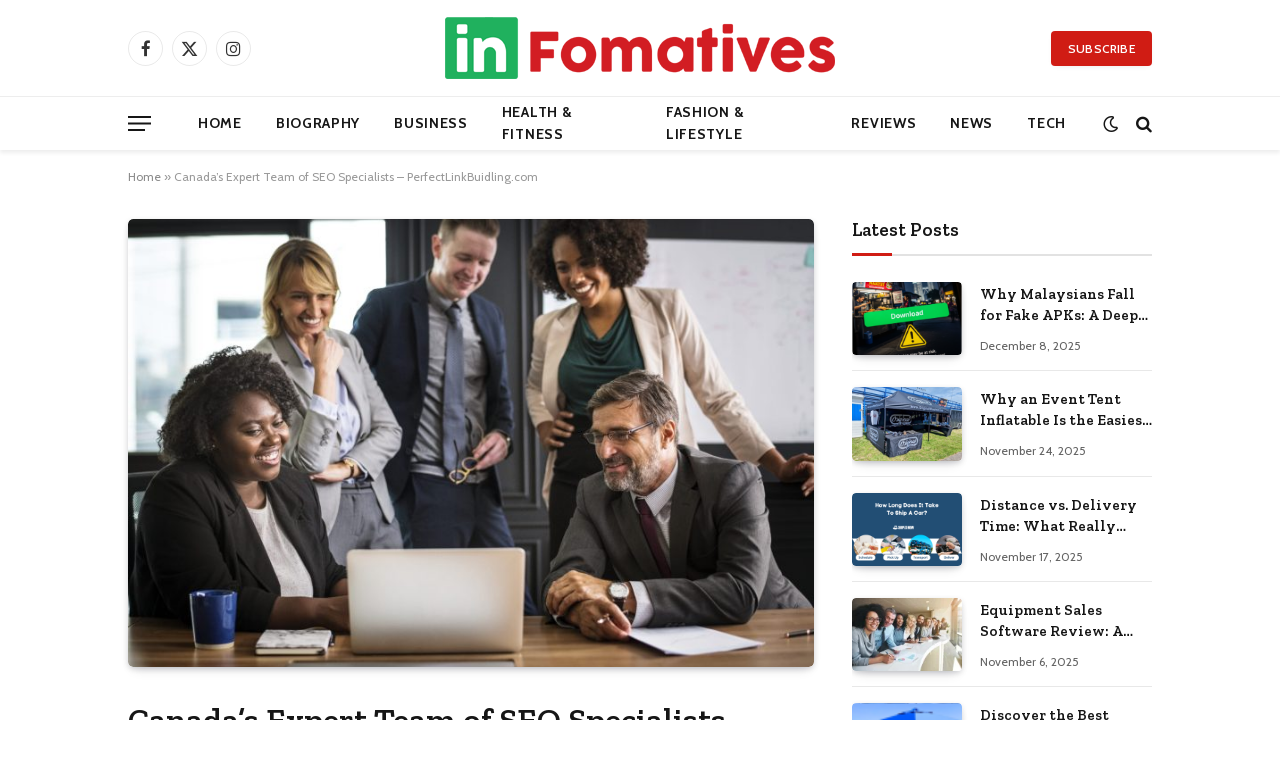

--- FILE ---
content_type: text/html; charset=UTF-8
request_url: https://www.infomatives.com/canadas-expert-team-of-seo-specialists-perfectlinkbuidling-com/
body_size: 17546
content:

<!DOCTYPE html>
<html lang="en-US" class="s-light site-s-light">

<head>

	<meta charset="UTF-8" />
	<meta name="viewport" content="width=device-width, initial-scale=1" />
	<meta name='robots' content='index, follow, max-image-preview:large, max-snippet:-1, max-video-preview:-1' />

	<!-- This site is optimized with the Yoast SEO plugin v22.6 - https://yoast.com/wordpress/plugins/seo/ -->
	<title>Canada’s Expert Team of SEO Specialists - PerfectLinkBuidling.com - Infomatives</title><link rel="preload" as="image" imagesrcset="https://www.infomatives.com/wp-content/uploads/2023/11/seo-link-experts-scaled-1-768x512.jpg 768w, https://www.infomatives.com/wp-content/uploads/2023/11/seo-link-experts-scaled-1-1536x1024.jpg 1536w, https://www.infomatives.com/wp-content/uploads/2023/11/seo-link-experts-scaled-1-2048x1366.jpg 2048w, https://www.infomatives.com/wp-content/uploads/2023/11/seo-link-experts-scaled-1-150x100.jpg 150w, https://www.infomatives.com/wp-content/uploads/2023/11/seo-link-experts-scaled-1-450x300.jpg 450w, https://www.infomatives.com/wp-content/uploads/2023/11/seo-link-experts-scaled-1-1200x800.jpg 1200w" imagesizes="(max-width: 672px) 100vw, 672px" /><link rel="preload" as="font" href="https://www.infomatives.com/wp-content/themes/smart-mag/css/icons/fonts/ts-icons.woff2?v2.8" type="font/woff2" crossorigin="anonymous" />
	<link rel="canonical" href="https://www.infomatives.com/canadas-expert-team-of-seo-specialists-perfectlinkbuidling-com/" />
	<meta property="og:locale" content="en_US" />
	<meta property="og:type" content="article" />
	<meta property="og:title" content="Canada’s Expert Team of SEO Specialists - PerfectLinkBuidling.com - Infomatives" />
	<meta property="og:description" content="Is your business looking for the Best SEO Services Canada has to offer? Look no further than PerfectLinkBuilding.com for all your specialized SEO and link building services. Emerging as the #1 winner at the Top Digital Results Summit in 2022, PerfectLinkBuilding.com has set the standard high in the Canadian digital marketing world. With satisfied clients" />
	<meta property="og:url" content="https://www.infomatives.com/canadas-expert-team-of-seo-specialists-perfectlinkbuidling-com/" />
	<meta property="og:site_name" content="Infomatives" />
	<meta property="article:published_time" content="2023-11-16T12:40:17+00:00" />
	<meta property="og:image" content="https://www.infomatives.com/wp-content/uploads/2023/11/seo-link-experts-scaled-1.jpg" />
	<meta property="og:image:width" content="2560" />
	<meta property="og:image:height" content="1707" />
	<meta property="og:image:type" content="image/jpeg" />
	<meta name="author" content="Admin" />
	<meta name="twitter:card" content="summary_large_image" />
	<meta name="twitter:label1" content="Written by" />
	<meta name="twitter:data1" content="Admin" />
	<meta name="twitter:label2" content="Est. reading time" />
	<meta name="twitter:data2" content="3 minutes" />
	<script type="application/ld+json" class="yoast-schema-graph">{"@context":"https://schema.org","@graph":[{"@type":"WebPage","@id":"https://www.infomatives.com/canadas-expert-team-of-seo-specialists-perfectlinkbuidling-com/","url":"https://www.infomatives.com/canadas-expert-team-of-seo-specialists-perfectlinkbuidling-com/","name":"Canada’s Expert Team of SEO Specialists - PerfectLinkBuidling.com - Infomatives","isPartOf":{"@id":"https://www.infomatives.com/#website"},"primaryImageOfPage":{"@id":"https://www.infomatives.com/canadas-expert-team-of-seo-specialists-perfectlinkbuidling-com/#primaryimage"},"image":{"@id":"https://www.infomatives.com/canadas-expert-team-of-seo-specialists-perfectlinkbuidling-com/#primaryimage"},"thumbnailUrl":"https://www.infomatives.com/wp-content/uploads/2023/11/seo-link-experts-scaled-1.jpg","datePublished":"2023-11-16T12:40:17+00:00","dateModified":"2023-11-16T12:40:17+00:00","author":{"@id":"https://www.infomatives.com/#/schema/person/ab65b0d81b8067f295cd3c11dac033c0"},"breadcrumb":{"@id":"https://www.infomatives.com/canadas-expert-team-of-seo-specialists-perfectlinkbuidling-com/#breadcrumb"},"inLanguage":"en-US","potentialAction":[{"@type":"ReadAction","target":["https://www.infomatives.com/canadas-expert-team-of-seo-specialists-perfectlinkbuidling-com/"]}]},{"@type":"ImageObject","inLanguage":"en-US","@id":"https://www.infomatives.com/canadas-expert-team-of-seo-specialists-perfectlinkbuidling-com/#primaryimage","url":"https://www.infomatives.com/wp-content/uploads/2023/11/seo-link-experts-scaled-1.jpg","contentUrl":"https://www.infomatives.com/wp-content/uploads/2023/11/seo-link-experts-scaled-1.jpg","width":2560,"height":1707,"caption":"Business people in a video call meeting"},{"@type":"BreadcrumbList","@id":"https://www.infomatives.com/canadas-expert-team-of-seo-specialists-perfectlinkbuidling-com/#breadcrumb","itemListElement":[{"@type":"ListItem","position":1,"name":"Home","item":"https://www.infomatives.com/"},{"@type":"ListItem","position":2,"name":"Canada’s Expert Team of SEO Specialists &#8211; PerfectLinkBuidling.com"}]},{"@type":"WebSite","@id":"https://www.infomatives.com/#website","url":"https://www.infomatives.com/","name":"Infomatives","description":"A source You can trust","potentialAction":[{"@type":"SearchAction","target":{"@type":"EntryPoint","urlTemplate":"https://www.infomatives.com/?s={search_term_string}"},"query-input":"required name=search_term_string"}],"inLanguage":"en-US"},{"@type":"Person","@id":"https://www.infomatives.com/#/schema/person/ab65b0d81b8067f295cd3c11dac033c0","name":"Admin","image":{"@type":"ImageObject","inLanguage":"en-US","@id":"https://www.infomatives.com/#/schema/person/image/","url":"https://secure.gravatar.com/avatar/fbc3cba44c116fa845cf30174e91f248ea044e3bdbb70ed84f11352495111c46?s=96&d=mm&r=g","contentUrl":"https://secure.gravatar.com/avatar/fbc3cba44c116fa845cf30174e91f248ea044e3bdbb70ed84f11352495111c46?s=96&d=mm&r=g","caption":"Admin"},"url":"https://www.infomatives.com/author/gp-team/"}]}</script>
	<!-- / Yoast SEO plugin. -->


<link rel='dns-prefetch' href='//fonts.googleapis.com' />
<link rel="alternate" type="application/rss+xml" title="Infomatives &raquo; Feed" href="https://www.infomatives.com/feed/" />
<link rel="alternate" type="application/rss+xml" title="Infomatives &raquo; Comments Feed" href="https://www.infomatives.com/comments/feed/" />
<link rel="alternate" type="application/rss+xml" title="Infomatives &raquo; Canada’s Expert Team of SEO Specialists &#8211; PerfectLinkBuidling.com Comments Feed" href="https://www.infomatives.com/canadas-expert-team-of-seo-specialists-perfectlinkbuidling-com/feed/" />
<link rel="alternate" title="oEmbed (JSON)" type="application/json+oembed" href="https://www.infomatives.com/wp-json/oembed/1.0/embed?url=https%3A%2F%2Fwww.infomatives.com%2Fcanadas-expert-team-of-seo-specialists-perfectlinkbuidling-com%2F" />
<link rel="alternate" title="oEmbed (XML)" type="text/xml+oembed" href="https://www.infomatives.com/wp-json/oembed/1.0/embed?url=https%3A%2F%2Fwww.infomatives.com%2Fcanadas-expert-team-of-seo-specialists-perfectlinkbuidling-com%2F&#038;format=xml" />
<style id='wp-img-auto-sizes-contain-inline-css' type='text/css'>
img:is([sizes=auto i],[sizes^="auto," i]){contain-intrinsic-size:3000px 1500px}
/*# sourceURL=wp-img-auto-sizes-contain-inline-css */
</style>
<style id='wp-emoji-styles-inline-css' type='text/css'>

	img.wp-smiley, img.emoji {
		display: inline !important;
		border: none !important;
		box-shadow: none !important;
		height: 1em !important;
		width: 1em !important;
		margin: 0 0.07em !important;
		vertical-align: -0.1em !important;
		background: none !important;
		padding: 0 !important;
	}
/*# sourceURL=wp-emoji-styles-inline-css */
</style>
<link rel='stylesheet' id='wp-block-library-css' href='https://www.infomatives.com/wp-includes/css/dist/block-library/style.min.css?ver=6.9' type='text/css' media='all' />
<style id='global-styles-inline-css' type='text/css'>
:root{--wp--preset--aspect-ratio--square: 1;--wp--preset--aspect-ratio--4-3: 4/3;--wp--preset--aspect-ratio--3-4: 3/4;--wp--preset--aspect-ratio--3-2: 3/2;--wp--preset--aspect-ratio--2-3: 2/3;--wp--preset--aspect-ratio--16-9: 16/9;--wp--preset--aspect-ratio--9-16: 9/16;--wp--preset--color--black: #000000;--wp--preset--color--cyan-bluish-gray: #abb8c3;--wp--preset--color--white: #ffffff;--wp--preset--color--pale-pink: #f78da7;--wp--preset--color--vivid-red: #cf2e2e;--wp--preset--color--luminous-vivid-orange: #ff6900;--wp--preset--color--luminous-vivid-amber: #fcb900;--wp--preset--color--light-green-cyan: #7bdcb5;--wp--preset--color--vivid-green-cyan: #00d084;--wp--preset--color--pale-cyan-blue: #8ed1fc;--wp--preset--color--vivid-cyan-blue: #0693e3;--wp--preset--color--vivid-purple: #9b51e0;--wp--preset--gradient--vivid-cyan-blue-to-vivid-purple: linear-gradient(135deg,rgb(6,147,227) 0%,rgb(155,81,224) 100%);--wp--preset--gradient--light-green-cyan-to-vivid-green-cyan: linear-gradient(135deg,rgb(122,220,180) 0%,rgb(0,208,130) 100%);--wp--preset--gradient--luminous-vivid-amber-to-luminous-vivid-orange: linear-gradient(135deg,rgb(252,185,0) 0%,rgb(255,105,0) 100%);--wp--preset--gradient--luminous-vivid-orange-to-vivid-red: linear-gradient(135deg,rgb(255,105,0) 0%,rgb(207,46,46) 100%);--wp--preset--gradient--very-light-gray-to-cyan-bluish-gray: linear-gradient(135deg,rgb(238,238,238) 0%,rgb(169,184,195) 100%);--wp--preset--gradient--cool-to-warm-spectrum: linear-gradient(135deg,rgb(74,234,220) 0%,rgb(151,120,209) 20%,rgb(207,42,186) 40%,rgb(238,44,130) 60%,rgb(251,105,98) 80%,rgb(254,248,76) 100%);--wp--preset--gradient--blush-light-purple: linear-gradient(135deg,rgb(255,206,236) 0%,rgb(152,150,240) 100%);--wp--preset--gradient--blush-bordeaux: linear-gradient(135deg,rgb(254,205,165) 0%,rgb(254,45,45) 50%,rgb(107,0,62) 100%);--wp--preset--gradient--luminous-dusk: linear-gradient(135deg,rgb(255,203,112) 0%,rgb(199,81,192) 50%,rgb(65,88,208) 100%);--wp--preset--gradient--pale-ocean: linear-gradient(135deg,rgb(255,245,203) 0%,rgb(182,227,212) 50%,rgb(51,167,181) 100%);--wp--preset--gradient--electric-grass: linear-gradient(135deg,rgb(202,248,128) 0%,rgb(113,206,126) 100%);--wp--preset--gradient--midnight: linear-gradient(135deg,rgb(2,3,129) 0%,rgb(40,116,252) 100%);--wp--preset--font-size--small: 13px;--wp--preset--font-size--medium: 20px;--wp--preset--font-size--large: 36px;--wp--preset--font-size--x-large: 42px;--wp--preset--spacing--20: 0.44rem;--wp--preset--spacing--30: 0.67rem;--wp--preset--spacing--40: 1rem;--wp--preset--spacing--50: 1.5rem;--wp--preset--spacing--60: 2.25rem;--wp--preset--spacing--70: 3.38rem;--wp--preset--spacing--80: 5.06rem;--wp--preset--shadow--natural: 6px 6px 9px rgba(0, 0, 0, 0.2);--wp--preset--shadow--deep: 12px 12px 50px rgba(0, 0, 0, 0.4);--wp--preset--shadow--sharp: 6px 6px 0px rgba(0, 0, 0, 0.2);--wp--preset--shadow--outlined: 6px 6px 0px -3px rgb(255, 255, 255), 6px 6px rgb(0, 0, 0);--wp--preset--shadow--crisp: 6px 6px 0px rgb(0, 0, 0);}:where(.is-layout-flex){gap: 0.5em;}:where(.is-layout-grid){gap: 0.5em;}body .is-layout-flex{display: flex;}.is-layout-flex{flex-wrap: wrap;align-items: center;}.is-layout-flex > :is(*, div){margin: 0;}body .is-layout-grid{display: grid;}.is-layout-grid > :is(*, div){margin: 0;}:where(.wp-block-columns.is-layout-flex){gap: 2em;}:where(.wp-block-columns.is-layout-grid){gap: 2em;}:where(.wp-block-post-template.is-layout-flex){gap: 1.25em;}:where(.wp-block-post-template.is-layout-grid){gap: 1.25em;}.has-black-color{color: var(--wp--preset--color--black) !important;}.has-cyan-bluish-gray-color{color: var(--wp--preset--color--cyan-bluish-gray) !important;}.has-white-color{color: var(--wp--preset--color--white) !important;}.has-pale-pink-color{color: var(--wp--preset--color--pale-pink) !important;}.has-vivid-red-color{color: var(--wp--preset--color--vivid-red) !important;}.has-luminous-vivid-orange-color{color: var(--wp--preset--color--luminous-vivid-orange) !important;}.has-luminous-vivid-amber-color{color: var(--wp--preset--color--luminous-vivid-amber) !important;}.has-light-green-cyan-color{color: var(--wp--preset--color--light-green-cyan) !important;}.has-vivid-green-cyan-color{color: var(--wp--preset--color--vivid-green-cyan) !important;}.has-pale-cyan-blue-color{color: var(--wp--preset--color--pale-cyan-blue) !important;}.has-vivid-cyan-blue-color{color: var(--wp--preset--color--vivid-cyan-blue) !important;}.has-vivid-purple-color{color: var(--wp--preset--color--vivid-purple) !important;}.has-black-background-color{background-color: var(--wp--preset--color--black) !important;}.has-cyan-bluish-gray-background-color{background-color: var(--wp--preset--color--cyan-bluish-gray) !important;}.has-white-background-color{background-color: var(--wp--preset--color--white) !important;}.has-pale-pink-background-color{background-color: var(--wp--preset--color--pale-pink) !important;}.has-vivid-red-background-color{background-color: var(--wp--preset--color--vivid-red) !important;}.has-luminous-vivid-orange-background-color{background-color: var(--wp--preset--color--luminous-vivid-orange) !important;}.has-luminous-vivid-amber-background-color{background-color: var(--wp--preset--color--luminous-vivid-amber) !important;}.has-light-green-cyan-background-color{background-color: var(--wp--preset--color--light-green-cyan) !important;}.has-vivid-green-cyan-background-color{background-color: var(--wp--preset--color--vivid-green-cyan) !important;}.has-pale-cyan-blue-background-color{background-color: var(--wp--preset--color--pale-cyan-blue) !important;}.has-vivid-cyan-blue-background-color{background-color: var(--wp--preset--color--vivid-cyan-blue) !important;}.has-vivid-purple-background-color{background-color: var(--wp--preset--color--vivid-purple) !important;}.has-black-border-color{border-color: var(--wp--preset--color--black) !important;}.has-cyan-bluish-gray-border-color{border-color: var(--wp--preset--color--cyan-bluish-gray) !important;}.has-white-border-color{border-color: var(--wp--preset--color--white) !important;}.has-pale-pink-border-color{border-color: var(--wp--preset--color--pale-pink) !important;}.has-vivid-red-border-color{border-color: var(--wp--preset--color--vivid-red) !important;}.has-luminous-vivid-orange-border-color{border-color: var(--wp--preset--color--luminous-vivid-orange) !important;}.has-luminous-vivid-amber-border-color{border-color: var(--wp--preset--color--luminous-vivid-amber) !important;}.has-light-green-cyan-border-color{border-color: var(--wp--preset--color--light-green-cyan) !important;}.has-vivid-green-cyan-border-color{border-color: var(--wp--preset--color--vivid-green-cyan) !important;}.has-pale-cyan-blue-border-color{border-color: var(--wp--preset--color--pale-cyan-blue) !important;}.has-vivid-cyan-blue-border-color{border-color: var(--wp--preset--color--vivid-cyan-blue) !important;}.has-vivid-purple-border-color{border-color: var(--wp--preset--color--vivid-purple) !important;}.has-vivid-cyan-blue-to-vivid-purple-gradient-background{background: var(--wp--preset--gradient--vivid-cyan-blue-to-vivid-purple) !important;}.has-light-green-cyan-to-vivid-green-cyan-gradient-background{background: var(--wp--preset--gradient--light-green-cyan-to-vivid-green-cyan) !important;}.has-luminous-vivid-amber-to-luminous-vivid-orange-gradient-background{background: var(--wp--preset--gradient--luminous-vivid-amber-to-luminous-vivid-orange) !important;}.has-luminous-vivid-orange-to-vivid-red-gradient-background{background: var(--wp--preset--gradient--luminous-vivid-orange-to-vivid-red) !important;}.has-very-light-gray-to-cyan-bluish-gray-gradient-background{background: var(--wp--preset--gradient--very-light-gray-to-cyan-bluish-gray) !important;}.has-cool-to-warm-spectrum-gradient-background{background: var(--wp--preset--gradient--cool-to-warm-spectrum) !important;}.has-blush-light-purple-gradient-background{background: var(--wp--preset--gradient--blush-light-purple) !important;}.has-blush-bordeaux-gradient-background{background: var(--wp--preset--gradient--blush-bordeaux) !important;}.has-luminous-dusk-gradient-background{background: var(--wp--preset--gradient--luminous-dusk) !important;}.has-pale-ocean-gradient-background{background: var(--wp--preset--gradient--pale-ocean) !important;}.has-electric-grass-gradient-background{background: var(--wp--preset--gradient--electric-grass) !important;}.has-midnight-gradient-background{background: var(--wp--preset--gradient--midnight) !important;}.has-small-font-size{font-size: var(--wp--preset--font-size--small) !important;}.has-medium-font-size{font-size: var(--wp--preset--font-size--medium) !important;}.has-large-font-size{font-size: var(--wp--preset--font-size--large) !important;}.has-x-large-font-size{font-size: var(--wp--preset--font-size--x-large) !important;}
/*# sourceURL=global-styles-inline-css */
</style>

<style id='classic-theme-styles-inline-css' type='text/css'>
/*! This file is auto-generated */
.wp-block-button__link{color:#fff;background-color:#32373c;border-radius:9999px;box-shadow:none;text-decoration:none;padding:calc(.667em + 2px) calc(1.333em + 2px);font-size:1.125em}.wp-block-file__button{background:#32373c;color:#fff;text-decoration:none}
/*# sourceURL=/wp-includes/css/classic-themes.min.css */
</style>
<link rel='stylesheet' id='smartmag-core-css' href='https://www.infomatives.com/wp-content/themes/smart-mag/style.css?ver=10.0.0' type='text/css' media='all' />
<style id='smartmag-core-inline-css' type='text/css'>
:root { --c-main: #d01c14;
--c-main-rgb: 208,28,20;
--text-font: "Cabin", system-ui, -apple-system, "Segoe UI", Arial, sans-serif;
--body-font: "Cabin", system-ui, -apple-system, "Segoe UI", Arial, sans-serif;
--tertiary-font: "Zilla Slab", system-ui, -apple-system, "Segoe UI", Arial, sans-serif;
--title-font: var(--tertiary-font);
--h-font: var(--tertiary-font);
--main-width: 1024px;
--c-post-meta: #636363;
--p-title-space: 11px;
--c-excerpts: #474747;
--excerpt-size: 14px;
--post-content-gaps: 1.5em; }
.post-title:not(._) { font-weight: 600; }
:root { --sidebar-width: 300px; }
.ts-row, .has-el-gap { --sidebar-c-width: calc(var(--sidebar-width) + var(--grid-gutter-h) + var(--sidebar-c-pad)); }
:root { --sidebar-pad: 20px; --sidebar-sep-pad: 20px; }
.smart-head-main { --c-shadow: rgba(0,0,0,0.07); }
.smart-head-main .smart-head-mid { --head-h: 96px; }
.smart-head-main .smart-head-bot { --head-h: 54px; border-top-width: 1px; border-top-color: #ededed; }
.s-dark .smart-head-main .smart-head-bot,
.smart-head-main .s-dark.smart-head-bot { border-top-color: #2d2d2d; }
.navigation { font-family: var(--body-font); }
.navigation-main .menu > li > a { font-size: 14px; font-weight: bold; letter-spacing: 0.05em; }
.smart-head-main .spc-social { --spc-social-fs: 17px; --spc-social-size: 35px; }
.smart-head-main { --search-icon-size: 17px; }
.smart-head-main .scheme-switcher { --icons-size: 17px; }
.smart-head-main .hamburger-icon { --line-weight: 2px; width: 23px; --height: 15px; }
.smart-head .ts-button1 { font-family: var(--body-font); border-radius: 4px; height: 35px; line-height: 35px; }
.upper-footer > .wrap { padding-top: 55px; padding-bottom: 55px; }
.lower-footer .inner { padding-top: 20px; padding-bottom: 20px; }
.post-meta { font-family: var(--body-font); }
.post-meta .text-in, .post-meta .post-cat > a { font-size: 11px; }
.post-meta .post-cat > a { font-weight: 600; letter-spacing: 0.1em; }
.s-light .block-wrap.s-dark { --c-post-meta: var(--c-contrast-450); }
.post-meta { --p-meta-sep: "\b7"; --p-meta-sep-pad: 10px; }
.post-meta .meta-item:before { transform: scale(2); }
.l-post { --media-radius: 4px; }
.l-post .excerpt { font-family: var(--body-font); }
.cat-labels .category { font-family: var(--body-font); font-size: 10px; font-weight: normal; border-radius: 4px; }
.block-head .heading { font-family: var(--tertiary-font); }
.block-head .filters { font-family: var(--tertiary-font); font-size: 13.5px; }
.block-head-c .heading { font-size: 19px; font-weight: 600; text-transform: initial; }
.block-head-c { --line-weight: 3px; --border-weight: 2px; }
.load-button { font-family: var(--body-font); font-size: 12px; padding-top: 13px; padding-bottom: 13px; width: 240px; min-width: 0; border-radius: 4px; }
.loop-grid .ratio-is-custom { padding-bottom: calc(100% / 1.68); }
.loop-grid-base .post-title { font-size: 17px; }
.loop-grid-sm .post-title { font-size: 15px; }
.has-nums .l-post { --num-font: var(--body-font); }
.has-nums-a .l-post .post-title:before,
.has-nums-b .l-post .content:before { font-size: 30px; }
.has-nums:not(.has-nums-c) { --num-color: var(--c-main); }
.has-nums-a .l-post .post-title:before,
.has-nums-b .l-post .content:before { content: counter(ts-loop) "."; }
.loop-list .post-title { font-size: 20px; }
.loop-small .post-title { font-size: 15px; }
.single-featured .featured, .the-post-header .featured { border-radius: 5px; --media-radius: 5px; overflow: hidden; }
.the-post-header .post-meta .post-title { line-height: 1.3; letter-spacing: 0.0001em; }
.entry-content { font-size: 16px; letter-spacing: 0.005em; }
:where(.entry-content) a { text-decoration: underline; text-underline-offset: 4px; text-decoration-thickness: 2px; }
.entry-content p { --post-content-gaps: 1.2em; }
@media (min-width: 1200px) { .s-head-modern-a .post-title { font-size: 33px; } }
@media (min-width: 940px) and (max-width: 1200px) { .ts-row, .has-el-gap { --sidebar-c-width: calc(var(--sidebar-width) + var(--grid-gutter-h) + var(--sidebar-c-pad)); }
.navigation-main .menu > li > a { font-size: calc(10px + (14px - 10px) * .7); } }


/*# sourceURL=smartmag-core-inline-css */
</style>
<link rel='stylesheet' id='smartmag-magnific-popup-css' href='https://www.infomatives.com/wp-content/themes/smart-mag/css/lightbox.css?ver=10.0.0' type='text/css' media='all' />
<link rel='stylesheet' id='smartmag-icons-css' href='https://www.infomatives.com/wp-content/themes/smart-mag/css/icons/icons.css?ver=10.0.0' type='text/css' media='all' />
<link crossorigin="anonymous" rel='stylesheet' id='smartmag-gfonts-custom-css' href='https://fonts.googleapis.com/css?family=Cabin%3A400%2C500%2C600%2C700%2Cnormal%7CZilla+Slab%3A400%2C500%2C600%2C700&#038;display=swap' type='text/css' media='all' />
<script type="text/javascript" id="smartmag-lazy-inline-js-after">
/* <![CDATA[ */
/**
 * @copyright ThemeSphere
 * @preserve
 */
var BunyadLazy={};BunyadLazy.load=function(){function a(e,n){var t={};e.dataset.bgset&&e.dataset.sizes?(t.sizes=e.dataset.sizes,t.srcset=e.dataset.bgset):t.src=e.dataset.bgsrc,function(t){var a=t.dataset.ratio;if(0<a){const e=t.parentElement;if(e.classList.contains("media-ratio")){const n=e.style;n.getPropertyValue("--a-ratio")||(n.paddingBottom=100/a+"%")}}}(e);var a,o=document.createElement("img");for(a in o.onload=function(){var t="url('"+(o.currentSrc||o.src)+"')",a=e.style;a.backgroundImage!==t&&requestAnimationFrame(()=>{a.backgroundImage=t,n&&n()}),o.onload=null,o.onerror=null,o=null},o.onerror=o.onload,t)o.setAttribute(a,t[a]);o&&o.complete&&0<o.naturalWidth&&o.onload&&o.onload()}function e(t){t.dataset.loaded||a(t,()=>{document.dispatchEvent(new Event("lazyloaded")),t.dataset.loaded=1})}function n(t){"complete"===document.readyState?t():window.addEventListener("load",t)}return{initEarly:function(){var t,a=()=>{document.querySelectorAll(".img.bg-cover:not(.lazyload)").forEach(e)};"complete"!==document.readyState?(t=setInterval(a,150),n(()=>{a(),clearInterval(t)})):a()},callOnLoad:n,initBgImages:function(t){t&&n(()=>{document.querySelectorAll(".img.bg-cover").forEach(e)})},bgLoad:a}}(),BunyadLazy.load.initEarly();
//# sourceURL=smartmag-lazy-inline-js-after
/* ]]> */
</script>
<script type="text/javascript" src="https://www.infomatives.com/wp-includes/js/jquery/jquery.min.js?ver=3.7.1" id="jquery-core-js"></script>
<script type="text/javascript" src="https://www.infomatives.com/wp-includes/js/jquery/jquery-migrate.min.js?ver=3.4.1" id="jquery-migrate-js"></script>
<link rel="https://api.w.org/" href="https://www.infomatives.com/wp-json/" /><link rel="alternate" title="JSON" type="application/json" href="https://www.infomatives.com/wp-json/wp/v2/posts/6530" /><link rel="EditURI" type="application/rsd+xml" title="RSD" href="https://www.infomatives.com/xmlrpc.php?rsd" />
<meta name="generator" content="WordPress 6.9" />
<link rel='shortlink' href='https://www.infomatives.com/?p=6530' />

		<script>
		var BunyadSchemeKey = 'bunyad-scheme';
		(() => {
			const d = document.documentElement;
			const c = d.classList;
			var scheme = localStorage.getItem(BunyadSchemeKey);
			
			if (scheme) {
				d.dataset.origClass = c;
				scheme === 'dark' ? c.remove('s-light', 'site-s-light') : c.remove('s-dark', 'site-s-dark');
				c.add('site-s-' + scheme, 's-' + scheme);
			}
		})();
		</script>
		<meta name="generator" content="Elementor 3.21.5; features: e_optimized_assets_loading, e_optimized_css_loading, additional_custom_breakpoints; settings: css_print_method-external, google_font-enabled, font_display-swap">
<link rel="amphtml" href="https://www.infomatives.com/canadas-expert-team-of-seo-specialists-perfectlinkbuidling-com/?amp=1"><link rel="icon" href="https://www.infomatives.com/wp-content/uploads/2022/04/author-image-infomatives.png" sizes="32x32" />
<link rel="icon" href="https://www.infomatives.com/wp-content/uploads/2022/04/author-image-infomatives.png" sizes="192x192" />
<link rel="apple-touch-icon" href="https://www.infomatives.com/wp-content/uploads/2022/04/author-image-infomatives.png" />
<meta name="msapplication-TileImage" content="https://www.infomatives.com/wp-content/uploads/2022/04/author-image-infomatives.png" />


</head>

<body class="wp-singular post-template-default single single-post postid-6530 single-format-standard wp-theme-smart-mag right-sidebar post-layout-modern-below post-cat-1 has-lb has-lb-sm layout-normal elementor-default elementor-kit-868">



<div class="main-wrap">

	
<div class="off-canvas-backdrop"></div>
<div class="mobile-menu-container off-canvas" id="off-canvas">

	<div class="off-canvas-head">
		<a href="#" class="close">
			<span class="visuallyhidden">Close Menu</span>
			<i class="tsi tsi-times"></i>
		</a>

		<div class="ts-logo">
					</div>
	</div>

	<div class="off-canvas-content">

					<ul class="mobile-menu"></ul>
		
		
		
		<div class="spc-social-block spc-social spc-social-b smart-head-social">
		
			
				<a href="#" class="link service s-facebook" target="_blank" rel="nofollow noopener">
					<i class="icon tsi tsi-facebook"></i>					<span class="visuallyhidden">Facebook</span>
				</a>
									
			
				<a href="#" class="link service s-twitter" target="_blank" rel="nofollow noopener">
					<i class="icon tsi tsi-twitter"></i>					<span class="visuallyhidden">X (Twitter)</span>
				</a>
									
			
				<a href="#" class="link service s-instagram" target="_blank" rel="nofollow noopener">
					<i class="icon tsi tsi-instagram"></i>					<span class="visuallyhidden">Instagram</span>
				</a>
									
			
		</div>

		
	</div>

</div>
<div class="smart-head smart-head-b smart-head-main" id="smart-head" data-sticky="auto" data-sticky-type="smart" data-sticky-full>
	
	<div class="smart-head-row smart-head-mid smart-head-row-3 is-light smart-head-row-full">

		<div class="inner wrap">

							
				<div class="items items-left ">
				
		<div class="spc-social-block spc-social spc-social-b smart-head-social">
		
			
				<a href="#" class="link service s-facebook" target="_blank" rel="nofollow noopener">
					<i class="icon tsi tsi-facebook"></i>					<span class="visuallyhidden">Facebook</span>
				</a>
									
			
				<a href="#" class="link service s-twitter" target="_blank" rel="nofollow noopener">
					<i class="icon tsi tsi-twitter"></i>					<span class="visuallyhidden">X (Twitter)</span>
				</a>
									
			
				<a href="#" class="link service s-instagram" target="_blank" rel="nofollow noopener">
					<i class="icon tsi tsi-instagram"></i>					<span class="visuallyhidden">Instagram</span>
				</a>
									
			
		</div>

						</div>

							
				<div class="items items-center ">
					<a href="https://www.infomatives.com/" title="Infomatives" rel="home" class="logo-link ts-logo logo-is-image">
		<span>
			
				
					<img src="https://www.infomatives.com/wp-content/uploads/2023/07/Infomatives.png" class="logo-image" alt="Infomatives" width="400" height="70"/>
									 
					</span>
	</a>				</div>

							
				<div class="items items-right ">
				
	<a href="#" class="ts-button ts-button-a ts-button1">
		Subscribe	</a>
				</div>

						
		</div>
	</div>

	
	<div class="smart-head-row smart-head-bot smart-head-row-3 is-light has-center-nav smart-head-row-full">

		<div class="inner wrap">

							
				<div class="items items-left ">
				
<button class="offcanvas-toggle has-icon" type="button" aria-label="Menu">
	<span class="hamburger-icon hamburger-icon-a">
		<span class="inner"></span>
	</span>
</button>				</div>

							
				<div class="items items-center ">
					<div class="nav-wrap">
		<nav class="navigation navigation-main nav-hov-a">
			<ul id="menu-main" class="menu"><li id="menu-item-874" class="menu-item menu-item-type-post_type menu-item-object-page menu-item-home menu-item-874"><a href="https://www.infomatives.com/">Home</a></li>
<li id="menu-item-1768" class="menu-item menu-item-type-taxonomy menu-item-object-category menu-cat-174 menu-item-1768"><a href="https://www.infomatives.com/biography/">Biography</a></li>
<li id="menu-item-916" class="menu-item menu-item-type-taxonomy menu-item-object-category menu-cat-170 menu-item-916"><a href="https://www.infomatives.com/business/">Business</a></li>
<li id="menu-item-875" class="menu-item menu-item-type-taxonomy menu-item-object-category menu-cat-110 menu-item-875"><a href="https://www.infomatives.com/health-fitness/">Health &amp; Fitness</a></li>
<li id="menu-item-914" class="menu-item menu-item-type-taxonomy menu-item-object-category menu-cat-169 menu-item-914"><a href="https://www.infomatives.com/fashion-lifestyle/">Fashion &amp; Lifestyle</a></li>
<li id="menu-item-876" class="menu-item menu-item-type-taxonomy menu-item-object-category menu-cat-115 menu-item-876"><a href="https://www.infomatives.com/reviews/">Reviews</a></li>
<li id="menu-item-917" class="menu-item menu-item-type-taxonomy menu-item-object-category current-post-ancestor current-menu-parent current-post-parent menu-cat-1 menu-item-917"><a href="https://www.infomatives.com/news/">News</a></li>
<li id="menu-item-877" class="menu-item menu-item-type-taxonomy menu-item-object-category menu-cat-109 menu-item-877"><a href="https://www.infomatives.com/tech/">Tech</a></li>
</ul>		</nav>
	</div>
				</div>

							
				<div class="items items-right ">
				
<div class="scheme-switcher has-icon-only">
	<a href="#" class="toggle is-icon toggle-dark" title="Switch to Dark Design - easier on eyes.">
		<i class="icon tsi tsi-moon"></i>
	</a>
	<a href="#" class="toggle is-icon toggle-light" title="Switch to Light Design.">
		<i class="icon tsi tsi-bright"></i>
	</a>
</div>

	<a href="#" class="search-icon has-icon-only is-icon" title="Search">
		<i class="tsi tsi-search"></i>
	</a>

				</div>

						
		</div>
	</div>

	</div>
<div class="smart-head smart-head-a smart-head-mobile" id="smart-head-mobile" data-sticky="mid" data-sticky-type="smart" data-sticky-full>
	
	<div class="smart-head-row smart-head-mid smart-head-row-3 s-dark smart-head-row-full">

		<div class="inner wrap">

							
				<div class="items items-left ">
				
<button class="offcanvas-toggle has-icon" type="button" aria-label="Menu">
	<span class="hamburger-icon hamburger-icon-a">
		<span class="inner"></span>
	</span>
</button>				</div>

							
				<div class="items items-center ">
					<a href="https://www.infomatives.com/" title="Infomatives" rel="home" class="logo-link ts-logo logo-is-image">
		<span>
			
				
					<img src="https://www.infomatives.com/wp-content/uploads/2023/07/Infomatives.png" class="logo-image" alt="Infomatives" width="400" height="70"/>
									 
					</span>
	</a>				</div>

							
				<div class="items items-right ">
				

	<a href="#" class="search-icon has-icon-only is-icon" title="Search">
		<i class="tsi tsi-search"></i>
	</a>

				</div>

						
		</div>
	</div>

	</div>
<nav class="breadcrumbs is-full-width breadcrumbs-a" id="breadcrumb"><div class="inner ts-contain "><span><span><a href="https://www.infomatives.com/">Home</a></span> » <span class="breadcrumb_last" aria-current="page">Canada’s Expert Team of SEO Specialists &#8211; PerfectLinkBuidling.com</span></span></div></nav>
<div class="main ts-contain cf right-sidebar">
	
		

<div class="ts-row has-head-below">
	<div class="col-8 main-content s-post-contain">

					<div class="the-post-header s-head-modern s-head-modern-a s-head-modern-below">
	<div class="post-meta post-meta-a post-meta-left post-meta-single has-below"><h1 class="is-title post-title">Canada’s Expert Team of SEO Specialists &#8211; PerfectLinkBuidling.com</h1><div class="post-meta-items meta-below has-author-img"><span class="meta-item post-author has-img"><img alt='Admin' src='https://secure.gravatar.com/avatar/fbc3cba44c116fa845cf30174e91f248ea044e3bdbb70ed84f11352495111c46?s=32&#038;d=mm&#038;r=g' srcset='https://secure.gravatar.com/avatar/fbc3cba44c116fa845cf30174e91f248ea044e3bdbb70ed84f11352495111c46?s=64&#038;d=mm&#038;r=g 2x' class='avatar avatar-32 photo' height='32' width='32' decoding='async'/><span class="by">By</span> <a href="https://www.infomatives.com/author/gp-team/" title="Posts by Admin" rel="author">Admin</a></span><span class="meta-item has-next-icon date"><time class="post-date" datetime="2023-11-16T12:40:17+00:00">November 16, 2023</time></span><span class="has-next-icon meta-item comments has-icon"><a href="https://www.infomatives.com/canadas-expert-team-of-seo-specialists-perfectlinkbuidling-com/#respond"><i class="tsi tsi-comment-o"></i>No Comments</a></span><span class="meta-item read-time has-icon"><i class="tsi tsi-clock"></i>3 Mins Read</span></div></div>	
	
</div>		
					<div class="single-featured">	
	<div class="featured has-media-shadows">
				
			<a href="https://www.infomatives.com/wp-content/uploads/2023/11/seo-link-experts-scaled-1.jpg" class="image-link media-ratio ar-bunyad-main" title="Canada’s Expert Team of SEO Specialists &#8211; PerfectLinkBuidling.com"><img width="672" height="439" src="https://www.infomatives.com/wp-content/uploads/2023/11/seo-link-experts-scaled-1-768x512.jpg" class="attachment-bunyad-main size-bunyad-main no-lazy skip-lazy wp-post-image" alt="" sizes="(max-width: 672px) 100vw, 672px" title="Canada’s Expert Team of SEO Specialists &#8211; PerfectLinkBuidling.com" decoding="async" srcset="https://www.infomatives.com/wp-content/uploads/2023/11/seo-link-experts-scaled-1-768x512.jpg 768w, https://www.infomatives.com/wp-content/uploads/2023/11/seo-link-experts-scaled-1-1536x1024.jpg 1536w, https://www.infomatives.com/wp-content/uploads/2023/11/seo-link-experts-scaled-1-2048x1366.jpg 2048w, https://www.infomatives.com/wp-content/uploads/2023/11/seo-link-experts-scaled-1-150x100.jpg 150w, https://www.infomatives.com/wp-content/uploads/2023/11/seo-link-experts-scaled-1-450x300.jpg 450w, https://www.infomatives.com/wp-content/uploads/2023/11/seo-link-experts-scaled-1-1200x800.jpg 1200w" /></a>		
								
				<div class="wp-caption-text">
					Business people in a video call meeting				</div>
					
						
			</div>

	</div>
		
		<div class="the-post s-post-modern-below">

			<article id="post-6530" class="post-6530 post type-post status-publish format-standard has-post-thumbnail category-news">
				
<div class="post-content-wrap">
	
	<div class="post-content cf entry-content content-spacious">

		
				
		<p><span style="font-weight: 400;">Is your business looking for the </span><a href="https://perfectlinkbuilding.com/ca/services/"><span style="font-weight: 400;">Best SEO Services</span></a><span style="font-weight: 400;"> Canada has to offer? Look no further than PerfectLinkBuilding.com for all your specialized SEO and link building services. Emerging as the #1 winner at the Top Digital Results Summit in 2022, PerfectLinkBuilding.com has set the standard high in the Canadian digital marketing world. With satisfied clients including the likes of Louis Vuitton, Porsche and HSBC, the hands-on knowledge of their in-house team is second to none. With 15+ years of industry experience, there’s not much they can’t do! </span></p>
<p><span style="font-weight: 400;">Offering bespoke web, SEO and link building services, PerfectLinkBuilding.com has helped a wide range of Canadian businesses upscale their profits while increasing their digital footprint. With some clients seeing record profit growth in just a few weeks, PerfectLinkBuidling.com comes highly recommended and well reviewed. Staffed by some of the world’s most experienced Google experts, the team’s aim is always to get you the best possible SEO results, while working within your budget. </span></p>
<p><span style="font-weight: 400;">PerfectLinkBuilding.com’s </span><a href="https://perfectlinkbuilding.com/ca/services/"><span style="font-weight: 400;">SEO Services List</span></a><span style="font-weight: 400;"> includes the following:</span></p>
<ul>
<li style="font-weight: 400;" aria-level="1"><span style="font-weight: 400;">Quality link building</span></li>
<li style="font-weight: 400;" aria-level="1"><span style="font-weight: 400;">National or international SEO </span></li>
<li style="font-weight: 400;" aria-level="1"><span style="font-weight: 400;">Online reputation management</span></li>
<li style="font-weight: 400;" aria-level="1"><span style="font-weight: 400;">Website development and design</span></li>
<li style="font-weight: 400;" aria-level="1"><span style="font-weight: 400;">Website migrations</span></li>
<li style="font-weight: 400;" aria-level="1"><span style="font-weight: 400;">SEO competitor analysis and research</span></li>
</ul>
<p><span style="font-weight: 400;">Encompassing a UX-first approach for all on-page SEO campaigns, each campaign is manually done by a team who is backed by years of technical training, thorough market research and proven UX principles. Using only cutting-edge SEO processes, PerfectLinkBuilding can help with high-quality links to ensure your business is ranking #1 on the search engines. </span></p>
<p><b>Link Building Services</b></p>
<p><span style="font-weight: 400;">PerfectLinkBuilding.com specializes in link building services, offered to Canadian businesses of all shapes and sizes. All links are manually created and are localised, meaning you get the audience you want, specific to the region you need to target, whether that be local, national or international. All content is done by their in-house team of writers and each link is measured and monitored by using over 50 different link metrics. </span></p>
<p><span style="font-weight: 400;">Link building is crucial to any businesses digital success. The process sees hyperlinks being directed from other websites, back to yours. This is important for the sake of your business’s ranking on Google as it has bots that crawl and study your links, understanding your website’s importance. Google and other search engines use links to build confidence and trustworthiness in your site. Link building when combined with other SEO tactics, such as site loading speed, keyword optimization and user experience help your business climb up the digital ranks organically. </span></p>
<p><b>100% White Labelled Digital Marketing </b></p>
<p><span style="font-weight: 400;">Always discreet, reliable and offering the highest customer service, PerfectLinkBuilding.com is 100% white label. Simply put, if you need digital marketing work carried out, such as on-page SEO, web design or link building, PerfectLinkBuilding.com will do it for you but then publish everything under your own brand. White label marketing services allow businesses to save time and resources, outsourcing these types of jobs to specialists in the industry. Offering ongoing support and full transparency, the PerfectLinkBuilding.com team works with their clients to get real results. All clients of theirs will receive free anytime consultations with the senior marketing team and free regular reports, so you can stay in the loop 24/7! </span></p>
<p><span style="font-weight: 400;">Whether you’re after saving money by minimising paid marketing on other channels or you want to increase your brand’s share of voice, PerfectLinkBuilding.com does it all for you at an affordable price. Contact their team of experts today for a free consultation with their director and founder, Navin </span><span style="font-weight: 400;">Shanmugarajan. </span></p>
<p><span style="font-weight: 400;">60 Atlantic Avenue, Liberty Village, Toronto,</span></p>
<p><span style="font-weight: 400;">ON M6K 1X9, CAN</span></p>
<p><span style="font-weight: 400;"><a href="/cdn-cgi/l/email-protection" class="__cf_email__" data-cfemail="6d0e0c4304030b022d1d081f0b080e19010403060f1804010904030a430e0200">[email&#160;protected]</a></span></p>
<p>&nbsp;</p>

				
		
		
		
	</div>
</div>
	
			</article>

			
	
	<div class="post-share-bot">
		<span class="info">Share.</span>
		
		<span class="share-links spc-social spc-social-colors spc-social-bg">

			
			
				<a href="https://www.facebook.com/sharer.php?u=https%3A%2F%2Fwww.infomatives.com%2Fcanadas-expert-team-of-seo-specialists-perfectlinkbuidling-com%2F" class="service s-facebook tsi tsi-facebook" 
					title="Share on Facebook" target="_blank" rel="nofollow noopener">
					<span class="visuallyhidden">Facebook</span>

									</a>
					
			
				<a href="https://twitter.com/intent/tweet?url=https%3A%2F%2Fwww.infomatives.com%2Fcanadas-expert-team-of-seo-specialists-perfectlinkbuidling-com%2F&#038;text=Canada%E2%80%99s%20Expert%20Team%20of%20SEO%20Specialists%20-%20PerfectLinkBuidling.com" class="service s-twitter tsi tsi-twitter" 
					title="Share on X (Twitter)" target="_blank" rel="nofollow noopener">
					<span class="visuallyhidden">Twitter</span>

									</a>
					
			
				<a href="https://pinterest.com/pin/create/button/?url=https%3A%2F%2Fwww.infomatives.com%2Fcanadas-expert-team-of-seo-specialists-perfectlinkbuidling-com%2F&#038;media=https%3A%2F%2Fwww.infomatives.com%2Fwp-content%2Fuploads%2F2023%2F11%2Fseo-link-experts-scaled-1.jpg&#038;description=Canada%E2%80%99s%20Expert%20Team%20of%20SEO%20Specialists%20-%20PerfectLinkBuidling.com" class="service s-pinterest tsi tsi-pinterest" 
					title="Share on Pinterest" target="_blank" rel="nofollow noopener">
					<span class="visuallyhidden">Pinterest</span>

									</a>
					
			
				<a href="https://www.linkedin.com/shareArticle?mini=true&#038;url=https%3A%2F%2Fwww.infomatives.com%2Fcanadas-expert-team-of-seo-specialists-perfectlinkbuidling-com%2F" class="service s-linkedin tsi tsi-linkedin" 
					title="Share on LinkedIn" target="_blank" rel="nofollow noopener">
					<span class="visuallyhidden">LinkedIn</span>

									</a>
					
			
				<a href="https://www.tumblr.com/share/link?url=https%3A%2F%2Fwww.infomatives.com%2Fcanadas-expert-team-of-seo-specialists-perfectlinkbuidling-com%2F&#038;name=Canada%E2%80%99s%20Expert%20Team%20of%20SEO%20Specialists%20-%20PerfectLinkBuidling.com" class="service s-tumblr tsi tsi-tumblr" 
					title="Share on Tumblr" target="_blank" rel="nofollow noopener">
					<span class="visuallyhidden">Tumblr</span>

									</a>
					
			
				<a href="/cdn-cgi/l/email-protection#[base64]" class="service s-email tsi tsi-envelope-o" title="Share via Email" target="_blank" rel="nofollow noopener">
					<span class="visuallyhidden">Email</span>

									</a>
					
			
			
		</span>
	</div>
	


	<section class="navigate-posts">
	
		<div class="previous">
					<span class="main-color title"><i class="tsi tsi-chevron-left"></i> Previous Article</span><span class="link"><a href="https://www.infomatives.com/preventing-respiratory-illness-seniors-safe-in-cold-weather/" rel="prev">Preventing Respiratory Illness: Seniors Safe in Cold Weather?</a></span>
				</div>
		<div class="next">
					<span class="main-color title">Next Article <i class="tsi tsi-chevron-right"></i></span><span class="link"><a href="https://www.infomatives.com/top-7-qualities-of-a-good-home-maker/" rel="next">Top 7 Qualities Of A Good Home Maker</a></span>
				</div>		
	</section>



	<div class="author-box">
		<section class="author-info">

	<img alt='' src='https://secure.gravatar.com/avatar/fbc3cba44c116fa845cf30174e91f248ea044e3bdbb70ed84f11352495111c46?s=95&#038;d=mm&#038;r=g' srcset='https://secure.gravatar.com/avatar/fbc3cba44c116fa845cf30174e91f248ea044e3bdbb70ed84f11352495111c46?s=190&#038;d=mm&#038;r=g 2x' class='avatar avatar-95 photo' height='95' width='95' decoding='async'/>	
	<div class="description">
		<a href="https://www.infomatives.com/author/gp-team/" title="Posts by Admin" rel="author">Admin</a>		
		<ul class="social-icons">
				</ul>
		
		<p class="bio"></p>
	</div>
	
</section>	</div>


	<section class="related-posts">
							
							
				<div class="block-head block-head-ac block-head-a block-head-a1 is-left">

					<h4 class="heading">Related <span class="color">Posts</span></h4>					
									</div>
				
			
				<section class="block-wrap block-grid cols-gap-sm mb-none has-media-shadows" data-id="1">

				
			<div class="block-content">
					
	<div class="loop loop-grid loop-grid-sm grid grid-3 md:grid-2 xs:grid-1">

					
<article class="l-post grid-post grid-sm-post">

	
			<div class="media">

		
			<a href="https://www.infomatives.com/distance-vs-delivery-time-what-really-impacts-your-car-shipping-price/" class="image-link media-ratio ratio-is-custom" title="Distance vs. Delivery Time: What Really Impacts Your Car Shipping Price"><span data-bgsrc="https://www.infomatives.com/wp-content/uploads/2025/11/How-Long-Does-It-Take-To-Ship-A-Car-1024x683-1-450x300.webp" class="img bg-cover wp-post-image attachment-bunyad-medium size-bunyad-medium lazyload" data-bgset="https://www.infomatives.com/wp-content/uploads/2025/11/How-Long-Does-It-Take-To-Ship-A-Car-1024x683-1-450x300.webp 450w, https://www.infomatives.com/wp-content/uploads/2025/11/How-Long-Does-It-Take-To-Ship-A-Car-1024x683-1-768x512.webp 768w, https://www.infomatives.com/wp-content/uploads/2025/11/How-Long-Does-It-Take-To-Ship-A-Car-1024x683-1.webp 1024w" data-sizes="(max-width: 322px) 100vw, 322px"></span></a>			
			
			
			
		
		</div>
	

	
		<div class="content">

			<div class="post-meta post-meta-a has-below"><h2 class="is-title post-title"><a href="https://www.infomatives.com/distance-vs-delivery-time-what-really-impacts-your-car-shipping-price/">Distance vs. Delivery Time: What Really Impacts Your Car Shipping Price</a></h2><div class="post-meta-items meta-below"><span class="meta-item date"><span class="date-link"><time class="post-date" datetime="2025-11-17T13:20:34+00:00">November 17, 2025</time></span></span></div></div>			
			
			
		</div>

	
</article>					
<article class="l-post grid-post grid-sm-post">

	
			<div class="media">

		
			<a href="https://www.infomatives.com/signs-that-government-construction-benefits-when-navigator-international-is-involved/" class="image-link media-ratio ratio-is-custom" title="Signs that Government Construction Benefits When Navigator International is Involved"><span data-bgsrc="https://www.infomatives.com/wp-content/uploads/2025/09/s960_Global-talent-fund_govuk_IS-450x300.png" class="img bg-cover wp-post-image attachment-bunyad-medium size-bunyad-medium lazyload" data-bgset="https://www.infomatives.com/wp-content/uploads/2025/09/s960_Global-talent-fund_govuk_IS-450x300.png 450w, https://www.infomatives.com/wp-content/uploads/2025/09/s960_Global-talent-fund_govuk_IS-768x512.png 768w, https://www.infomatives.com/wp-content/uploads/2025/09/s960_Global-talent-fund_govuk_IS.png 960w" data-sizes="(max-width: 322px) 100vw, 322px"></span></a>			
			
			
			
		
		</div>
	

	
		<div class="content">

			<div class="post-meta post-meta-a has-below"><h2 class="is-title post-title"><a href="https://www.infomatives.com/signs-that-government-construction-benefits-when-navigator-international-is-involved/">Signs that Government Construction Benefits When Navigator International is Involved</a></h2><div class="post-meta-items meta-below"><span class="meta-item date"><span class="date-link"><time class="post-date" datetime="2025-09-12T04:32:41+00:00">September 12, 2025</time></span></span></div></div>			
			
			
		</div>

	
</article>					
<article class="l-post grid-post grid-sm-post">

	
			<div class="media">

		
			<a href="https://www.infomatives.com/leveraging-ai-for-improved-generator-functionality/" class="image-link media-ratio ratio-is-custom" title="Leveraging AI for Improved Generator Functionality"><span data-bgsrc="https://www.infomatives.com/wp-content/uploads/2025/08/plpso-feature-generative-ai-450x250.jpg" class="img bg-cover wp-post-image attachment-bunyad-medium size-bunyad-medium lazyload" data-bgset="https://www.infomatives.com/wp-content/uploads/2025/08/plpso-feature-generative-ai-450x250.jpg 450w, https://www.infomatives.com/wp-content/uploads/2025/08/plpso-feature-generative-ai-768x427.jpg 768w, https://www.infomatives.com/wp-content/uploads/2025/08/plpso-feature-generative-ai-150x83.jpg 150w, https://www.infomatives.com/wp-content/uploads/2025/08/plpso-feature-generative-ai.jpg 900w" data-sizes="(max-width: 322px) 100vw, 322px"></span></a>			
			
			
			
		
		</div>
	

	
		<div class="content">

			<div class="post-meta post-meta-a has-below"><h2 class="is-title post-title"><a href="https://www.infomatives.com/leveraging-ai-for-improved-generator-functionality/">Leveraging AI for Improved Generator Functionality</a></h2><div class="post-meta-items meta-below"><span class="meta-item date"><span class="date-link"><time class="post-date" datetime="2025-08-20T10:24:24+00:00">August 20, 2025</time></span></span></div></div>			
			
			
		</div>

	
</article>		
	</div>

		
			</div>

		</section>
		
	</section>			
			<div class="comments">
				
	

	

	<div id="comments" class="comments-area ">

		
	
		<div id="respond" class="comment-respond">
		<div id="reply-title" class="h-tag comment-reply-title"><span class="heading">Leave A Reply</span> <small><a rel="nofollow" id="cancel-comment-reply-link" href="/canadas-expert-team-of-seo-specialists-perfectlinkbuidling-com/#respond" style="display:none;">Cancel Reply</a></small></div><p class="must-log-in">You must be <a href="https://www.infomatives.com/wp-login.php?redirect_to=https%3A%2F%2Fwww.infomatives.com%2Fcanadas-expert-team-of-seo-specialists-perfectlinkbuidling-com%2F">logged in</a> to post a comment.</p>	</div><!-- #respond -->
	
	</div><!-- #comments -->
			</div>

		</div>
	</div>
	
			
	
	<aside class="col-4 main-sidebar has-sep" data-sticky="1">
	
			<div class="inner theiaStickySidebar">
		
			
		<div id="smartmag-block-posts-small-2" class="widget ts-block-widget smartmag-widget-posts-small">		
		<div class="block">
					<section class="block-wrap block-posts-small block-sc mb-none has-media-shadows" data-id="2">

			<div class="widget-title block-head block-head-ac block-head block-head-ac block-head-c is-left has-style"><h5 class="heading">Latest Posts</h5></div>	
			<div class="block-content">
				
	<div class="loop loop-small loop-small-a loop-sep loop-small-sep grid grid-1 md:grid-1 sm:grid-1 xs:grid-1">

					
<article class="l-post small-post small-a-post m-pos-left">

	
			<div class="media">

		
			<a href="https://www.infomatives.com/why-malaysians-fall-for-fake-apks-a-deep-dive-into-digital-behaviour/" class="image-link media-ratio ratio-3-2" title="Why Malaysians Fall for Fake APKs: A Deep Dive Into Digital Behaviour"><span data-bgsrc="https://www.infomatives.com/wp-content/uploads/2025/12/Screenshot_143.png" class="img bg-cover wp-post-image attachment-large size-large lazyload" data-bgset="https://www.infomatives.com/wp-content/uploads/2025/12/Screenshot_143.png 322w, https://www.infomatives.com/wp-content/uploads/2025/12/Screenshot_143-150x149.png 150w" data-sizes="(max-width: 94px) 100vw, 94px"></span></a>			
			
			
			
		
		</div>
	

	
		<div class="content">

			<div class="post-meta post-meta-a post-meta-left has-below"><h4 class="is-title post-title limit-lines l-lines-2"><a href="https://www.infomatives.com/why-malaysians-fall-for-fake-apks-a-deep-dive-into-digital-behaviour/">Why Malaysians Fall for Fake APKs: A Deep Dive Into Digital Behaviour</a></h4><div class="post-meta-items meta-below"><span class="meta-item date"><span class="date-link"><time class="post-date" datetime="2025-12-08T04:52:35+00:00">December 8, 2025</time></span></span></div></div>			
			
			
		</div>

	
</article>	
					
<article class="l-post small-post small-a-post m-pos-left">

	
			<div class="media">

		
			<a href="https://www.infomatives.com/why-an-event-tent-inflatable-is-the-easiest-way-to-create-big-brand-impact/" class="image-link media-ratio ratio-3-2" title="Why an Event Tent Inflatable Is the Easiest Way to Create Big Brand Impact"><span data-bgsrc="https://www.infomatives.com/wp-content/uploads/2025/11/Screenshot_27.png" class="img bg-cover wp-post-image attachment-large size-large lazyload" data-bgset="https://www.infomatives.com/wp-content/uploads/2025/11/Screenshot_27.png 598w, https://www.infomatives.com/wp-content/uploads/2025/11/Screenshot_27-150x112.png 150w, https://www.infomatives.com/wp-content/uploads/2025/11/Screenshot_27-450x336.png 450w" data-sizes="(max-width: 94px) 100vw, 94px"></span></a>			
			
			
			
		
		</div>
	

	
		<div class="content">

			<div class="post-meta post-meta-a post-meta-left has-below"><h4 class="is-title post-title limit-lines l-lines-2"><a href="https://www.infomatives.com/why-an-event-tent-inflatable-is-the-easiest-way-to-create-big-brand-impact/">Why an Event Tent Inflatable Is the Easiest Way to Create Big Brand Impact</a></h4><div class="post-meta-items meta-below"><span class="meta-item date"><span class="date-link"><time class="post-date" datetime="2025-11-24T10:24:58+00:00">November 24, 2025</time></span></span></div></div>			
			
			
		</div>

	
</article>	
					
<article class="l-post small-post small-a-post m-pos-left">

	
			<div class="media">

		
			<a href="https://www.infomatives.com/distance-vs-delivery-time-what-really-impacts-your-car-shipping-price/" class="image-link media-ratio ratio-3-2" title="Distance vs. Delivery Time: What Really Impacts Your Car Shipping Price"><span data-bgsrc="https://www.infomatives.com/wp-content/uploads/2025/11/How-Long-Does-It-Take-To-Ship-A-Car-1024x683-1.webp" class="img bg-cover wp-post-image attachment-large size-large lazyload" data-bgset="https://www.infomatives.com/wp-content/uploads/2025/11/How-Long-Does-It-Take-To-Ship-A-Car-1024x683-1.webp 1024w, https://www.infomatives.com/wp-content/uploads/2025/11/How-Long-Does-It-Take-To-Ship-A-Car-1024x683-1-768x512.webp 768w, https://www.infomatives.com/wp-content/uploads/2025/11/How-Long-Does-It-Take-To-Ship-A-Car-1024x683-1-150x100.webp 150w, https://www.infomatives.com/wp-content/uploads/2025/11/How-Long-Does-It-Take-To-Ship-A-Car-1024x683-1-450x300.webp 450w" data-sizes="(max-width: 94px) 100vw, 94px"></span></a>			
			
			
			
		
		</div>
	

	
		<div class="content">

			<div class="post-meta post-meta-a post-meta-left has-below"><h4 class="is-title post-title limit-lines l-lines-2"><a href="https://www.infomatives.com/distance-vs-delivery-time-what-really-impacts-your-car-shipping-price/">Distance vs. Delivery Time: What Really Impacts Your Car Shipping Price</a></h4><div class="post-meta-items meta-below"><span class="meta-item date"><span class="date-link"><time class="post-date" datetime="2025-11-17T13:20:34+00:00">November 17, 2025</time></span></span></div></div>			
			
			
		</div>

	
</article>	
					
<article class="l-post small-post small-a-post m-pos-left">

	
			<div class="media">

		
			<a href="https://www.infomatives.com/equipment-sales-software-review-a-leaders-perspective/" class="image-link media-ratio ratio-3-2" title="Equipment Sales Software Review: A Leader’s Perspective"><span data-bgsrc="https://www.infomatives.com/wp-content/uploads/2025/11/Rev-Enablement-1024x662-1.webp" class="img bg-cover wp-post-image attachment-large size-large lazyload" data-bgset="https://www.infomatives.com/wp-content/uploads/2025/11/Rev-Enablement-1024x662-1.webp 1024w, https://www.infomatives.com/wp-content/uploads/2025/11/Rev-Enablement-1024x662-1-768x497.webp 768w, https://www.infomatives.com/wp-content/uploads/2025/11/Rev-Enablement-1024x662-1-150x97.webp 150w, https://www.infomatives.com/wp-content/uploads/2025/11/Rev-Enablement-1024x662-1-450x291.webp 450w" data-sizes="(max-width: 94px) 100vw, 94px"></span></a>			
			
			
			
		
		</div>
	

	
		<div class="content">

			<div class="post-meta post-meta-a post-meta-left has-below"><h4 class="is-title post-title limit-lines l-lines-2"><a href="https://www.infomatives.com/equipment-sales-software-review-a-leaders-perspective/">Equipment Sales Software Review: A Leader’s Perspective</a></h4><div class="post-meta-items meta-below"><span class="meta-item date"><span class="date-link"><time class="post-date" datetime="2025-11-06T09:52:01+00:00">November 6, 2025</time></span></span></div></div>			
			
			
		</div>

	
</article>	
					
<article class="l-post small-post small-a-post m-pos-left">

	
			<div class="media">

		
			<a href="https://www.infomatives.com/discover-the-best-marquee-for-sale-in-brisbane-stylish-durable-and-ready-for-any-event/" class="image-link media-ratio ratio-3-2" title="Discover the Best Marquee for Sale in Brisbane – Stylish, Durable, and Ready for Any Event"><span data-bgsrc="https://www.infomatives.com/wp-content/uploads/2025/10/Screenshot_39.png" class="img bg-cover wp-post-image attachment-large size-large lazyload" data-bgset="https://www.infomatives.com/wp-content/uploads/2025/10/Screenshot_39.png 622w, https://www.infomatives.com/wp-content/uploads/2025/10/Screenshot_39-150x52.png 150w, https://www.infomatives.com/wp-content/uploads/2025/10/Screenshot_39-450x157.png 450w" data-sizes="(max-width: 94px) 100vw, 94px"></span></a>			
			
			
			
		
		</div>
	

	
		<div class="content">

			<div class="post-meta post-meta-a post-meta-left has-below"><h4 class="is-title post-title limit-lines l-lines-2"><a href="https://www.infomatives.com/discover-the-best-marquee-for-sale-in-brisbane-stylish-durable-and-ready-for-any-event/">Discover the Best Marquee for Sale in Brisbane – Stylish, Durable, and Ready for Any Event</a></h4><div class="post-meta-items meta-below"><span class="meta-item date"><span class="date-link"><time class="post-date" datetime="2025-10-31T10:23:37+00:00">October 31, 2025</time></span></span></div></div>			
			
			
		</div>

	
</article>	
		
	</div>

					</div>

		</section>
				</div>

		</div><div id="categories-2" class="widget widget_categories"><div class="widget-title block-head block-head-ac block-head block-head-ac block-head-c is-left has-style"><h5 class="heading">Categories</h5></div>
			<ul>
					<li class="cat-item cat-item-168"><a href="https://www.infomatives.com/all/">All Others</a>
</li>
	<li class="cat-item cat-item-174"><a href="https://www.infomatives.com/biography/">Biography</a>
</li>
	<li class="cat-item cat-item-170"><a href="https://www.infomatives.com/business/">Business</a>
</li>
	<li class="cat-item cat-item-108"><a href="https://www.infomatives.com/buying-guides/">Buying Guides</a>
</li>
	<li class="cat-item cat-item-193"><a href="https://www.infomatives.com/education/">Education</a>
</li>
	<li class="cat-item cat-item-169"><a href="https://www.infomatives.com/fashion-lifestyle/">Fashion &amp; Lifestyle</a>
</li>
	<li class="cat-item cat-item-173"><a href="https://www.infomatives.com/food/">Food</a>
</li>
	<li class="cat-item cat-item-110"><a href="https://www.infomatives.com/health-fitness/">Health &amp; Fitness</a>
</li>
	<li class="cat-item cat-item-171"><a href="https://www.infomatives.com/home-improvement/">Home Improvement</a>
</li>
	<li class="cat-item cat-item-6"><a href="https://www.infomatives.com/info/">Info</a>
</li>
	<li class="cat-item cat-item-208"><a href="https://www.infomatives.com/law/">Law</a>
</li>
	<li class="cat-item cat-item-111"><a href="https://www.infomatives.com/legit-or-scam/">Legit or Scam</a>
</li>
	<li class="cat-item cat-item-1"><a href="https://www.infomatives.com/news/">News</a>
</li>
	<li class="cat-item cat-item-116"><a href="https://www.infomatives.com/picking-farms-near-me/">Picking Farms Near Me</a>
</li>
	<li class="cat-item cat-item-115"><a href="https://www.infomatives.com/reviews/">Reviews</a>
</li>
	<li class="cat-item cat-item-172"><a href="https://www.infomatives.com/sports/">Sports</a>
</li>
	<li class="cat-item cat-item-109"><a href="https://www.infomatives.com/tech/">Tech</a>
</li>
	<li class="cat-item cat-item-185"><a href="https://www.infomatives.com/technology/">Technology</a>
</li>
	<li class="cat-item cat-item-192"><a href="https://www.infomatives.com/tips/">Tips</a>
</li>
	<li class="cat-item cat-item-179"><a href="https://www.infomatives.com/travel/">Travel</a>
</li>
			</ul>

			</div>		</div>
	
	</aside>
	
</div>
	</div>

			<footer class="main-footer cols-gap-lg footer-classic">

						<div class="upper-footer classic-footer-upper">
			<div class="ts-contain wrap">
		
							<div class="widgets row cf">
					
		<div class="widget col-4 ts-block-widget smartmag-widget-posts-small">		
		<div class="block">
					<section class="block-wrap block-posts-small block-sc mb-none has-media-shadows" data-id="3">

			<div class="widget-title block-head block-head-ac block-head block-head-ac block-head-h is-left has-style"><h5 class="heading">Health</h5></div>	
			<div class="block-content">
				
	<div class="loop loop-small loop-small-a loop-sep loop-small-sep grid grid-1 md:grid-1 sm:grid-1 xs:grid-1">

					
<article class="l-post small-post small-a-post m-pos-left">

	
			<div class="media">

		
			<a href="https://www.infomatives.com/isolated-vs-compound-movements-comparing-training-effects/" class="image-link media-ratio ratio-3-2" title="Isolated vs. compound movements: comparing training effects"><span data-bgsrc="https://www.infomatives.com/wp-content/uploads/2025/08/compound-exercises.webp" class="img bg-cover wp-post-image attachment-large size-large lazyload" data-bgset="https://www.infomatives.com/wp-content/uploads/2025/08/compound-exercises.webp 1800w, https://www.infomatives.com/wp-content/uploads/2025/08/compound-exercises-768x512.webp 768w, https://www.infomatives.com/wp-content/uploads/2025/08/compound-exercises-1536x1024.webp 1536w, https://www.infomatives.com/wp-content/uploads/2025/08/compound-exercises-150x100.webp 150w, https://www.infomatives.com/wp-content/uploads/2025/08/compound-exercises-450x300.webp 450w, https://www.infomatives.com/wp-content/uploads/2025/08/compound-exercises-1200x800.webp 1200w" data-sizes="(max-width: 94px) 100vw, 94px"></span></a>			
			
			
			
		
		</div>
	

	
		<div class="content">

			<div class="post-meta post-meta-a post-meta-left has-below"><h4 class="is-title post-title limit-lines l-lines-2"><a href="https://www.infomatives.com/isolated-vs-compound-movements-comparing-training-effects/">Isolated vs. compound movements: comparing training effects</a></h4><div class="post-meta-items meta-below"><span class="meta-item date"><span class="date-link"><time class="post-date" datetime="2025-08-13T10:08:27+00:00">August 13, 2025</time></span></span></div></div>			
			
			
		</div>

	
</article>	
					
<article class="l-post small-post small-a-post m-pos-left">

	
			<div class="media">

		
			<a href="https://www.infomatives.com/neurology-experts-you-can-trust-in-abu-dhabi-hospitals/" class="image-link media-ratio ratio-3-2" title="Neurology Experts You Can Trust in Abu Dhabi Hospitals"><span data-bgsrc="https://www.infomatives.com/wp-content/uploads/2025/06/Neurologist-In-Abu-Dhabi.webp" class="img bg-cover wp-post-image attachment-large size-large lazyload" data-bgset="https://www.infomatives.com/wp-content/uploads/2025/06/Neurologist-In-Abu-Dhabi.webp 700w, https://www.infomatives.com/wp-content/uploads/2025/06/Neurologist-In-Abu-Dhabi-150x81.webp 150w, https://www.infomatives.com/wp-content/uploads/2025/06/Neurologist-In-Abu-Dhabi-450x242.webp 450w" data-sizes="(max-width: 94px) 100vw, 94px"></span></a>			
			
			
			
		
		</div>
	

	
		<div class="content">

			<div class="post-meta post-meta-a post-meta-left has-below"><h4 class="is-title post-title limit-lines l-lines-2"><a href="https://www.infomatives.com/neurology-experts-you-can-trust-in-abu-dhabi-hospitals/">Neurology Experts You Can Trust in Abu Dhabi Hospitals</a></h4><div class="post-meta-items meta-below"><span class="meta-item date"><span class="date-link"><time class="post-date" datetime="2025-06-26T04:23:53+00:00">June 26, 2025</time></span></span></div></div>			
			
			
		</div>

	
</article>	
					
<article class="l-post small-post small-a-post m-pos-left">

	
			<div class="media">

		
			<a href="https://www.infomatives.com/what-every-woman-should-know-about-reproductive-and-renal-health/" class="image-link media-ratio ratio-3-2" title="What Every Woman Should Know About Reproductive and Renal Health"><span data-bgsrc="https://www.infomatives.com/wp-content/uploads/2025/06/the-image-highlight-the-reproductive-system-showcasing-the-internal-organ-of-the-female-anatomy-in-stunning-image-detail-from.webp" class="img bg-cover wp-post-image attachment-large size-large lazyload" data-bgset="https://www.infomatives.com/wp-content/uploads/2025/06/the-image-highlight-the-reproductive-system-showcasing-the-internal-organ-of-the-female-anatomy-in-stunning-image-detail-from.webp 1200w, https://www.infomatives.com/wp-content/uploads/2025/06/the-image-highlight-the-reproductive-system-showcasing-the-internal-organ-of-the-female-anatomy-in-stunning-image-detail-from-768x512.webp 768w, https://www.infomatives.com/wp-content/uploads/2025/06/the-image-highlight-the-reproductive-system-showcasing-the-internal-organ-of-the-female-anatomy-in-stunning-image-detail-from-150x100.webp 150w, https://www.infomatives.com/wp-content/uploads/2025/06/the-image-highlight-the-reproductive-system-showcasing-the-internal-organ-of-the-female-anatomy-in-stunning-image-detail-from-450x300.webp 450w" data-sizes="(max-width: 94px) 100vw, 94px"></span></a>			
			
			
			
		
		</div>
	

	
		<div class="content">

			<div class="post-meta post-meta-a post-meta-left has-below"><h4 class="is-title post-title limit-lines l-lines-2"><a href="https://www.infomatives.com/what-every-woman-should-know-about-reproductive-and-renal-health/">What Every Woman Should Know About Reproductive and Renal Health</a></h4><div class="post-meta-items meta-below"><span class="meta-item date"><span class="date-link"><time class="post-date" datetime="2025-06-03T07:18:50+00:00">June 3, 2025</time></span></span></div></div>			
			
			
		</div>

	
</article>	
		
	</div>

					</div>

		</section>
				</div>

		</div>
		<div class="widget col-4 ts-block-widget smartmag-widget-posts-small">		
		<div class="block">
					<section class="block-wrap block-posts-small block-sc mb-none has-media-shadows" data-id="4">

			<div class="widget-title block-head block-head-ac block-head block-head-ac block-head-h is-left has-style"><h5 class="heading">Latest Posts</h5></div>	
			<div class="block-content">
				
	<div class="loop loop-small loop-small-a loop-sep loop-small-sep grid grid-1 md:grid-1 sm:grid-1 xs:grid-1">

					
<article class="l-post small-post small-a-post m-pos-left">

	
			<div class="media">

		
			<a href="https://www.infomatives.com/why-malaysians-fall-for-fake-apks-a-deep-dive-into-digital-behaviour/" class="image-link media-ratio ratio-3-2" title="Why Malaysians Fall for Fake APKs: A Deep Dive Into Digital Behaviour"><span data-bgsrc="https://www.infomatives.com/wp-content/uploads/2025/12/Screenshot_143.png" class="img bg-cover wp-post-image attachment-large size-large lazyload" data-bgset="https://www.infomatives.com/wp-content/uploads/2025/12/Screenshot_143.png 322w, https://www.infomatives.com/wp-content/uploads/2025/12/Screenshot_143-150x149.png 150w" data-sizes="(max-width: 94px) 100vw, 94px"></span></a>			
			
			
			
		
		</div>
	

	
		<div class="content">

			<div class="post-meta post-meta-a post-meta-left has-below"><h4 class="is-title post-title limit-lines l-lines-2"><a href="https://www.infomatives.com/why-malaysians-fall-for-fake-apks-a-deep-dive-into-digital-behaviour/">Why Malaysians Fall for Fake APKs: A Deep Dive Into Digital Behaviour</a></h4><div class="post-meta-items meta-below"><span class="meta-item date"><span class="date-link"><time class="post-date" datetime="2025-12-08T04:52:35+00:00">December 8, 2025</time></span></span></div></div>			
			
			
		</div>

	
</article>	
					
<article class="l-post small-post small-a-post m-pos-left">

	
			<div class="media">

		
			<a href="https://www.infomatives.com/why-an-event-tent-inflatable-is-the-easiest-way-to-create-big-brand-impact/" class="image-link media-ratio ratio-3-2" title="Why an Event Tent Inflatable Is the Easiest Way to Create Big Brand Impact"><span data-bgsrc="https://www.infomatives.com/wp-content/uploads/2025/11/Screenshot_27.png" class="img bg-cover wp-post-image attachment-large size-large lazyload" data-bgset="https://www.infomatives.com/wp-content/uploads/2025/11/Screenshot_27.png 598w, https://www.infomatives.com/wp-content/uploads/2025/11/Screenshot_27-150x112.png 150w, https://www.infomatives.com/wp-content/uploads/2025/11/Screenshot_27-450x336.png 450w" data-sizes="(max-width: 94px) 100vw, 94px"></span></a>			
			
			
			
		
		</div>
	

	
		<div class="content">

			<div class="post-meta post-meta-a post-meta-left has-below"><h4 class="is-title post-title limit-lines l-lines-2"><a href="https://www.infomatives.com/why-an-event-tent-inflatable-is-the-easiest-way-to-create-big-brand-impact/">Why an Event Tent Inflatable Is the Easiest Way to Create Big Brand Impact</a></h4><div class="post-meta-items meta-below"><span class="meta-item date"><span class="date-link"><time class="post-date" datetime="2025-11-24T10:24:58+00:00">November 24, 2025</time></span></span></div></div>			
			
			
		</div>

	
</article>	
					
<article class="l-post small-post small-a-post m-pos-left">

	
			<div class="media">

		
			<a href="https://www.infomatives.com/distance-vs-delivery-time-what-really-impacts-your-car-shipping-price/" class="image-link media-ratio ratio-3-2" title="Distance vs. Delivery Time: What Really Impacts Your Car Shipping Price"><span data-bgsrc="https://www.infomatives.com/wp-content/uploads/2025/11/How-Long-Does-It-Take-To-Ship-A-Car-1024x683-1.webp" class="img bg-cover wp-post-image attachment-large size-large lazyload" data-bgset="https://www.infomatives.com/wp-content/uploads/2025/11/How-Long-Does-It-Take-To-Ship-A-Car-1024x683-1.webp 1024w, https://www.infomatives.com/wp-content/uploads/2025/11/How-Long-Does-It-Take-To-Ship-A-Car-1024x683-1-768x512.webp 768w, https://www.infomatives.com/wp-content/uploads/2025/11/How-Long-Does-It-Take-To-Ship-A-Car-1024x683-1-150x100.webp 150w, https://www.infomatives.com/wp-content/uploads/2025/11/How-Long-Does-It-Take-To-Ship-A-Car-1024x683-1-450x300.webp 450w" data-sizes="(max-width: 94px) 100vw, 94px"></span></a>			
			
			
			
		
		</div>
	

	
		<div class="content">

			<div class="post-meta post-meta-a post-meta-left has-below"><h4 class="is-title post-title limit-lines l-lines-2"><a href="https://www.infomatives.com/distance-vs-delivery-time-what-really-impacts-your-car-shipping-price/">Distance vs. Delivery Time: What Really Impacts Your Car Shipping Price</a></h4><div class="post-meta-items meta-below"><span class="meta-item date"><span class="date-link"><time class="post-date" datetime="2025-11-17T13:20:34+00:00">November 17, 2025</time></span></span></div></div>			
			
			
		</div>

	
</article>	
		
	</div>

					</div>

		</section>
				</div>

		</div>
		<div class="widget col-4 ts-block-widget smartmag-widget-posts-small">		
		<div class="block">
					<section class="block-wrap block-posts-small block-sc mb-none has-media-shadows" data-id="5">

			<div class="widget-title block-head block-head-ac block-head block-head-ac block-head-h is-left has-style"><h5 class="heading">BIo</h5></div>	
			<div class="block-content">
				
	<div class="loop loop-small loop-small-a loop-sep loop-small-sep grid grid-1 md:grid-1 sm:grid-1 xs:grid-1">

					
<article class="l-post small-post small-a-post m-pos-left">

	
			<div class="media">

		
			<a href="https://www.infomatives.com/we-tried-using-chatgpt-to-find-valid-bonus-codes-here-are-our-findings/" class="image-link media-ratio ratio-3-2" title="We Tried Using ChatGPT to Find Valid Bonus Codes – Here Are Our Findings"><span data-bgsrc="https://www.infomatives.com/wp-content/uploads/2025/09/Screenshot_111.jpg" class="img bg-cover wp-post-image attachment-large size-large lazyload" data-bgset="https://www.infomatives.com/wp-content/uploads/2025/09/Screenshot_111.jpg 611w, https://www.infomatives.com/wp-content/uploads/2025/09/Screenshot_111-150x101.jpg 150w, https://www.infomatives.com/wp-content/uploads/2025/09/Screenshot_111-450x303.jpg 450w" data-sizes="(max-width: 94px) 100vw, 94px"></span></a>			
			
			
			
		
		</div>
	

	
		<div class="content">

			<div class="post-meta post-meta-a post-meta-left has-below"><h4 class="is-title post-title limit-lines l-lines-2"><a href="https://www.infomatives.com/we-tried-using-chatgpt-to-find-valid-bonus-codes-here-are-our-findings/">We Tried Using ChatGPT to Find Valid Bonus Codes – Here Are Our Findings</a></h4><div class="post-meta-items meta-below"><span class="meta-item date"><span class="date-link"><time class="post-date" datetime="2025-09-03T13:24:52+00:00">September 3, 2025</time></span></span></div></div>			
			
			
		</div>

	
</article>	
					
<article class="l-post small-post small-a-post m-pos-left">

	
			<div class="media">

		
			<a href="https://www.infomatives.com/alliance-defending-freedom-challenges-delaware-law-on-first-amendment-grounds/" class="image-link media-ratio ratio-3-2" title="Alliance Defending Freedom Challenges Delaware Law on First Amendment Grounds"><span data-bgsrc="https://www.infomatives.com/wp-content/uploads/2025/04/Screenshot_5220.png" class="img bg-cover wp-post-image attachment-large size-large lazyload" data-bgset="https://www.infomatives.com/wp-content/uploads/2025/04/Screenshot_5220.png 739w, https://www.infomatives.com/wp-content/uploads/2025/04/Screenshot_5220-150x100.png 150w, https://www.infomatives.com/wp-content/uploads/2025/04/Screenshot_5220-450x300.png 450w" data-sizes="(max-width: 94px) 100vw, 94px"></span></a>			
			
			
			
		
		</div>
	

	
		<div class="content">

			<div class="post-meta post-meta-a post-meta-left has-below"><h4 class="is-title post-title limit-lines l-lines-2"><a href="https://www.infomatives.com/alliance-defending-freedom-challenges-delaware-law-on-first-amendment-grounds/">Alliance Defending Freedom Challenges Delaware Law on First Amendment Grounds</a></h4><div class="post-meta-items meta-below"><span class="meta-item date"><span class="date-link"><time class="post-date" datetime="2025-04-14T06:52:00+00:00">April 14, 2025</time></span></span></div></div>			
			
			
		</div>

	
</article>	
					
<article class="l-post small-post small-a-post m-pos-left">

	
			<div class="media">

		
		</div>
	

	
		<div class="content">

			<div class="post-meta post-meta-a post-meta-left has-below"><h4 class="is-title post-title limit-lines l-lines-2"><a href="https://www.infomatives.com/dr-larry-davidson-on-the-role-of-robotics-in-enhancing-precision-and-recovery-in-spinal-fusion-surgery/">Dr. Larry Davidson on the Role of Robotics in Enhancing Precision and Recovery in Spinal Fusion Surgery</a></h4><div class="post-meta-items meta-below"><span class="meta-item date"><span class="date-link"><time class="post-date" datetime="2025-01-31T14:30:55+00:00">January 31, 2025</time></span></span></div></div>			
			
			
		</div>

	
</article>	
		
	</div>

					</div>

		</section>
				</div>

		</div>				</div>
					
			</div>
		</div>
		
	
			<div class="lower-footer classic-footer-lower">
			<div class="ts-contain wrap">
				<div class="inner">

					<div class="copyright">
						&copy; 2025 ThemeSphere. Designed by <a href="https://theme-sphere.com">ThemeSphere</a>.					</div>
					
												
						<div class="links">
							<div class="menu-footer-container"><ul id="menu-footer" class="menu"><li id="menu-item-23" class="menu-item menu-item-type-post_type menu-item-object-page menu-item-23"><a href="https://www.infomatives.com/about-us/">About Us</a></li>
<li id="menu-item-24" class="menu-item menu-item-type-post_type menu-item-object-page menu-item-24"><a href="https://www.infomatives.com/contact/">Contact Us</a></li>
<li id="menu-item-25" class="menu-item menu-item-type-post_type menu-item-object-page menu-item-25"><a href="https://www.infomatives.com/affiliate-disclosure/">Affiliate Disclosure</a></li>
<li id="menu-item-26" class="menu-item menu-item-type-post_type menu-item-object-page menu-item-26"><a href="https://www.infomatives.com/terms-of-service/">Terms of Service</a></li>
<li id="menu-item-27" class="menu-item menu-item-type-post_type menu-item-object-page menu-item-privacy-policy menu-item-27"><a rel="privacy-policy" href="https://www.infomatives.com/privacy-policy/">Privacy Policy</a></li>
<li id="menu-item-28" class="menu-item menu-item-type-custom menu-item-object-custom menu-item-28"><a href="/sitemap_index.xml">Sitemap</a></li>
</ul></div>						</div>
						
									</div>
			</div>
		</div>		
			</footer>
		
	
</div><!-- .main-wrap -->



	<div class="search-modal-wrap" data-scheme="dark">
		<div class="search-modal-box" role="dialog" aria-modal="true">

			<form method="get" class="search-form" action="https://www.infomatives.com/">
				<input type="search" class="search-field live-search-query" name="s" placeholder="Search..." value="" required />

				<button type="submit" class="search-submit visuallyhidden">Submit</button>

				<p class="message">
					Type above and press <em>Enter</em> to search. Press <em>Esc</em> to cancel.				</p>
						
			</form>

		</div>
	</div>


<script data-cfasync="false" src="/cdn-cgi/scripts/5c5dd728/cloudflare-static/email-decode.min.js"></script><script type="speculationrules">
{"prefetch":[{"source":"document","where":{"and":[{"href_matches":"/*"},{"not":{"href_matches":["/wp-*.php","/wp-admin/*","/wp-content/uploads/*","/wp-content/*","/wp-content/plugins/*","/wp-content/themes/smart-mag/*","/*\\?(.+)"]}},{"not":{"selector_matches":"a[rel~=\"nofollow\"]"}},{"not":{"selector_matches":".no-prefetch, .no-prefetch a"}}]},"eagerness":"conservative"}]}
</script>
<script type="application/ld+json">{"@context":"http:\/\/schema.org","@type":"Article","headline":"Canada\u2019s Expert Team of SEO Specialists &#8211; PerfectLinkBuidling.com","url":"https:\/\/www.infomatives.com\/canadas-expert-team-of-seo-specialists-perfectlinkbuidling-com\/","image":{"@type":"ImageObject","url":"https:\/\/www.infomatives.com\/wp-content\/uploads\/2023\/11\/seo-link-experts-scaled-1.jpg","width":2560,"height":1707},"datePublished":"2023-11-16T12:40:17+00:00","dateModified":"2023-11-16T12:40:17+00:00","author":{"@type":"Person","name":"Admin","url":"https:\/\/www.infomatives.com\/author\/gp-team\/"},"publisher":{"@type":"Organization","name":"Infomatives","sameAs":"https:\/\/www.infomatives.com","logo":{"@type":"ImageObject","url":"https:\/\/www.infomatives.com\/wp-content\/uploads\/2023\/07\/Infomatives.png"}},"mainEntityOfPage":{"@type":"WebPage","@id":"https:\/\/www.infomatives.com\/canadas-expert-team-of-seo-specialists-perfectlinkbuidling-com\/"}}</script>
<script data-cfasync="false">SphereCore_AutoPosts = [{"id":6522,"title":"Preventing Respiratory Illness: Seniors Safe in Cold Weather?","url":"https:\/\/www.infomatives.com\/preventing-respiratory-illness-seniors-safe-in-cold-weather\/"},{"id":6810,"title":"Maximizing Wins: Strategic Tips for Playing Direct Web Games","url":"https:\/\/www.infomatives.com\/maximizing-wins-strategic-tips-for-playing-direct-web-games\/"},{"id":6515,"title":"Unveiling the Charm: Flower Bouquet Ideas in the Philippines","url":"https:\/\/www.infomatives.com\/unveiling-the-charm-flower-bouquet-ideas-in-the-philippines\/"},{"id":6634,"title":"Navigating the World of Direct Web Games: A User's Guide","url":"https:\/\/www.infomatives.com\/navigating-the-world-of-direct-web-games-a-users-guide\/"},{"id":6503,"title":"A Comprehensive Guide for Developers and Why You Should Hire a Flutter Developer","url":"https:\/\/www.infomatives.com\/a-comprehensive-guide-for-developers-and-why-you-should-hire-a-flutter-developer\/"},{"id":6499,"title":"What If The At Fault Driver Has No Insurance In California?","url":"https:\/\/www.infomatives.com\/what-if-the-at-fault-driver-has-no-insurance-in-california\/"}];</script><script type="text/javascript" id="smartmag-lazyload-js-extra">
/* <![CDATA[ */
var BunyadLazyConf = {"type":"normal"};
//# sourceURL=smartmag-lazyload-js-extra
/* ]]> */
</script>
<script type="text/javascript" src="https://www.infomatives.com/wp-content/themes/smart-mag/js/lazyload.js?ver=10.0.0" id="smartmag-lazyload-js"></script>
<script type="text/javascript" src="https://www.infomatives.com/wp-content/plugins/sphere-core/components/auto-load-post/js/auto-load-post.js?ver=1.6.7" id="spc-auto-load-post-js"></script>
<script type="text/javascript" src="https://www.infomatives.com/wp-content/themes/smart-mag/js/jquery.mfp-lightbox.js?ver=10.0.0" id="magnific-popup-js"></script>
<script type="text/javascript" src="https://www.infomatives.com/wp-content/themes/smart-mag/js/jquery.sticky-sidebar.js?ver=10.0.0" id="theia-sticky-sidebar-js"></script>
<script type="text/javascript" id="smartmag-theme-js-extra">
/* <![CDATA[ */
var Bunyad = {"ajaxurl":"https://www.infomatives.com/wp-admin/admin-ajax.php"};
//# sourceURL=smartmag-theme-js-extra
/* ]]> */
</script>
<script type="text/javascript" src="https://www.infomatives.com/wp-content/themes/smart-mag/js/theme.js?ver=10.0.0" id="smartmag-theme-js"></script>
<script type="text/javascript" src="https://www.infomatives.com/wp-includes/js/comment-reply.min.js?ver=6.9" id="comment-reply-js" async="async" data-wp-strategy="async" fetchpriority="low"></script>
<script id="wp-emoji-settings" type="application/json">
{"baseUrl":"https://s.w.org/images/core/emoji/17.0.2/72x72/","ext":".png","svgUrl":"https://s.w.org/images/core/emoji/17.0.2/svg/","svgExt":".svg","source":{"concatemoji":"https://www.infomatives.com/wp-includes/js/wp-emoji-release.min.js?ver=6.9"}}
</script>
<script type="module">
/* <![CDATA[ */
/*! This file is auto-generated */
const a=JSON.parse(document.getElementById("wp-emoji-settings").textContent),o=(window._wpemojiSettings=a,"wpEmojiSettingsSupports"),s=["flag","emoji"];function i(e){try{var t={supportTests:e,timestamp:(new Date).valueOf()};sessionStorage.setItem(o,JSON.stringify(t))}catch(e){}}function c(e,t,n){e.clearRect(0,0,e.canvas.width,e.canvas.height),e.fillText(t,0,0);t=new Uint32Array(e.getImageData(0,0,e.canvas.width,e.canvas.height).data);e.clearRect(0,0,e.canvas.width,e.canvas.height),e.fillText(n,0,0);const a=new Uint32Array(e.getImageData(0,0,e.canvas.width,e.canvas.height).data);return t.every((e,t)=>e===a[t])}function p(e,t){e.clearRect(0,0,e.canvas.width,e.canvas.height),e.fillText(t,0,0);var n=e.getImageData(16,16,1,1);for(let e=0;e<n.data.length;e++)if(0!==n.data[e])return!1;return!0}function u(e,t,n,a){switch(t){case"flag":return n(e,"\ud83c\udff3\ufe0f\u200d\u26a7\ufe0f","\ud83c\udff3\ufe0f\u200b\u26a7\ufe0f")?!1:!n(e,"\ud83c\udde8\ud83c\uddf6","\ud83c\udde8\u200b\ud83c\uddf6")&&!n(e,"\ud83c\udff4\udb40\udc67\udb40\udc62\udb40\udc65\udb40\udc6e\udb40\udc67\udb40\udc7f","\ud83c\udff4\u200b\udb40\udc67\u200b\udb40\udc62\u200b\udb40\udc65\u200b\udb40\udc6e\u200b\udb40\udc67\u200b\udb40\udc7f");case"emoji":return!a(e,"\ud83e\u1fac8")}return!1}function f(e,t,n,a){let r;const o=(r="undefined"!=typeof WorkerGlobalScope&&self instanceof WorkerGlobalScope?new OffscreenCanvas(300,150):document.createElement("canvas")).getContext("2d",{willReadFrequently:!0}),s=(o.textBaseline="top",o.font="600 32px Arial",{});return e.forEach(e=>{s[e]=t(o,e,n,a)}),s}function r(e){var t=document.createElement("script");t.src=e,t.defer=!0,document.head.appendChild(t)}a.supports={everything:!0,everythingExceptFlag:!0},new Promise(t=>{let n=function(){try{var e=JSON.parse(sessionStorage.getItem(o));if("object"==typeof e&&"number"==typeof e.timestamp&&(new Date).valueOf()<e.timestamp+604800&&"object"==typeof e.supportTests)return e.supportTests}catch(e){}return null}();if(!n){if("undefined"!=typeof Worker&&"undefined"!=typeof OffscreenCanvas&&"undefined"!=typeof URL&&URL.createObjectURL&&"undefined"!=typeof Blob)try{var e="postMessage("+f.toString()+"("+[JSON.stringify(s),u.toString(),c.toString(),p.toString()].join(",")+"));",a=new Blob([e],{type:"text/javascript"});const r=new Worker(URL.createObjectURL(a),{name:"wpTestEmojiSupports"});return void(r.onmessage=e=>{i(n=e.data),r.terminate(),t(n)})}catch(e){}i(n=f(s,u,c,p))}t(n)}).then(e=>{for(const n in e)a.supports[n]=e[n],a.supports.everything=a.supports.everything&&a.supports[n],"flag"!==n&&(a.supports.everythingExceptFlag=a.supports.everythingExceptFlag&&a.supports[n]);var t;a.supports.everythingExceptFlag=a.supports.everythingExceptFlag&&!a.supports.flag,a.supports.everything||((t=a.source||{}).concatemoji?r(t.concatemoji):t.wpemoji&&t.twemoji&&(r(t.twemoji),r(t.wpemoji)))});
//# sourceURL=https://www.infomatives.com/wp-includes/js/wp-emoji-loader.min.js
/* ]]> */
</script>


<script defer src="https://static.cloudflareinsights.com/beacon.min.js/vcd15cbe7772f49c399c6a5babf22c1241717689176015" integrity="sha512-ZpsOmlRQV6y907TI0dKBHq9Md29nnaEIPlkf84rnaERnq6zvWvPUqr2ft8M1aS28oN72PdrCzSjY4U6VaAw1EQ==" data-cf-beacon='{"version":"2024.11.0","token":"e488d2231f3d45eeb81433b08b3e9daf","r":1,"server_timing":{"name":{"cfCacheStatus":true,"cfEdge":true,"cfExtPri":true,"cfL4":true,"cfOrigin":true,"cfSpeedBrain":true},"location_startswith":null}}' crossorigin="anonymous"></script>
</body>
</html>